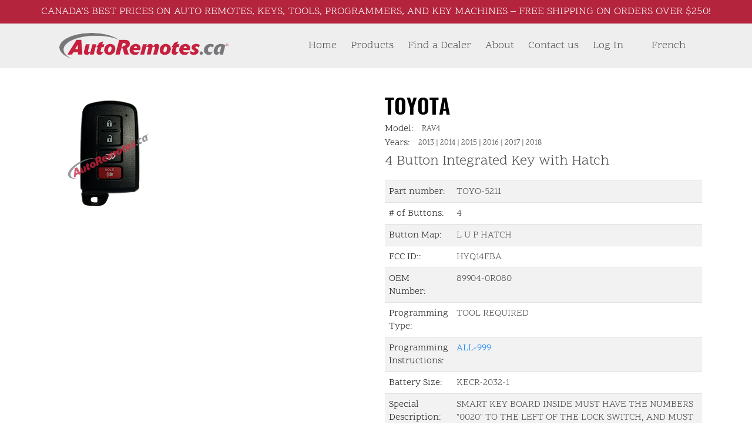

--- FILE ---
content_type: text/html; charset=UTF-8
request_url: https://autoremotes.ca/product/toyota-28
body_size: 16089
content:
<!DOCTYPE html>
<html dir="ltr" lang="en-US" prefix="og: https://ogp.me/ns#">
<head>
	<meta charset="UTF-8" />
	<meta name="viewport" content="width=device-width, initial-scale=1.0">
	
	<link rel="pingback" href="https://autoremotes.ca/xmlrpc.php" />
	<!-- Generate favicon here http://www.favicon-generator.org/ -->
		<style>img:is([sizes="auto" i], [sizes^="auto," i]) { contain-intrinsic-size: 3000px 1500px }</style>
	<link rel="alternate" hreflang="en" href="https://autoremotes.ca/product/toyota-28" />
<link rel="alternate" hreflang="fr" href="https://autoremotes.ca/produit/toyota-28?lang=fr" />
<link rel="alternate" hreflang="x-default" href="https://autoremotes.ca/product/toyota-28" />

		<!-- All in One SEO 4.8.7 - aioseo.com -->
		<title>TOYOTA | Auto Remotes</title>
	<meta name="robots" content="max-image-preview:large" />
	<link rel="canonical" href="https://autoremotes.ca/product/toyota-28" />
	<meta name="generator" content="All in One SEO (AIOSEO) 4.8.7" />
		<meta property="og:locale" content="en_US" />
		<meta property="og:site_name" content="Auto Remotes | Find Your Auto Remotes For Less" />
		<meta property="og:type" content="article" />
		<meta property="og:title" content="TOYOTA | Auto Remotes" />
		<meta property="og:url" content="https://autoremotes.ca/product/toyota-28" />
		<meta property="og:image" content="https://autoremotes.ca/wp-content/uploads/2020/05/AutoRemotesLogo.png" />
		<meta property="og:image:secure_url" content="https://autoremotes.ca/wp-content/uploads/2020/05/AutoRemotesLogo.png" />
		<meta property="article:published_time" content="2021-05-10T07:52:01+00:00" />
		<meta property="article:modified_time" content="2026-01-14T13:10:42+00:00" />
		<meta name="twitter:card" content="summary" />
		<meta name="twitter:title" content="TOYOTA | Auto Remotes" />
		<meta name="twitter:image" content="https://autoremotes.ca/wp-content/uploads/2020/05/AutoRemotesLogo.png" />
		<script type="application/ld+json" class="aioseo-schema">
			{"@context":"https:\/\/schema.org","@graph":[{"@type":"BreadcrumbList","@id":"https:\/\/autoremotes.ca\/product\/toyota-28#breadcrumblist","itemListElement":[{"@type":"ListItem","@id":"https:\/\/autoremotes.ca#listItem","position":1,"name":"Home","item":"https:\/\/autoremotes.ca","nextItem":{"@type":"ListItem","@id":"https:\/\/autoremotes.ca\/shop#listItem","name":"Shop"}},{"@type":"ListItem","@id":"https:\/\/autoremotes.ca\/shop#listItem","position":2,"name":"Shop","item":"https:\/\/autoremotes.ca\/shop","nextItem":{"@type":"ListItem","@id":"https:\/\/autoremotes.ca\/archives\/brand\/toyota#listItem","name":"TOYOTA"},"previousItem":{"@type":"ListItem","@id":"https:\/\/autoremotes.ca#listItem","name":"Home"}},{"@type":"ListItem","@id":"https:\/\/autoremotes.ca\/archives\/brand\/toyota#listItem","position":3,"name":"TOYOTA","item":"https:\/\/autoremotes.ca\/archives\/brand\/toyota","nextItem":{"@type":"ListItem","@id":"https:\/\/autoremotes.ca\/product\/toyota-28#listItem","name":"TOYOTA"},"previousItem":{"@type":"ListItem","@id":"https:\/\/autoremotes.ca\/shop#listItem","name":"Shop"}},{"@type":"ListItem","@id":"https:\/\/autoremotes.ca\/product\/toyota-28#listItem","position":4,"name":"TOYOTA","previousItem":{"@type":"ListItem","@id":"https:\/\/autoremotes.ca\/archives\/brand\/toyota#listItem","name":"TOYOTA"}}]},{"@type":"ItemPage","@id":"https:\/\/autoremotes.ca\/product\/toyota-28#itempage","url":"https:\/\/autoremotes.ca\/product\/toyota-28","name":"TOYOTA | Auto Remotes","inLanguage":"en-US","isPartOf":{"@id":"https:\/\/autoremotes.ca\/#website"},"breadcrumb":{"@id":"https:\/\/autoremotes.ca\/product\/toyota-28#breadcrumblist"},"image":{"@type":"ImageObject","url":"https:\/\/autoremotes.ca\/wp-content\/uploads\/2021\/05\/TOYO_5211-1.png","@id":"https:\/\/autoremotes.ca\/product\/toyota-28\/#mainImage","width":200,"height":200},"primaryImageOfPage":{"@id":"https:\/\/autoremotes.ca\/product\/toyota-28#mainImage"},"datePublished":"2021-05-10T07:52:01+00:00","dateModified":"2026-01-14T13:10:42+00:00"},{"@type":"Organization","@id":"https:\/\/autoremotes.ca\/#organization","name":"Auto Remotes","description":"Find Your Auto Remotes For Less","url":"https:\/\/autoremotes.ca\/","logo":{"@type":"ImageObject","url":"https:\/\/autoremotes.ca\/wp-content\/uploads\/2020\/05\/AutoRemotesLogo.png","@id":"https:\/\/autoremotes.ca\/product\/toyota-28\/#organizationLogo","width":484,"height":74},"image":{"@id":"https:\/\/autoremotes.ca\/product\/toyota-28\/#organizationLogo"}},{"@type":"WebSite","@id":"https:\/\/autoremotes.ca\/#website","url":"https:\/\/autoremotes.ca\/","name":"Auto Remotes","description":"Find Your Auto Remotes For Less","inLanguage":"en-US","publisher":{"@id":"https:\/\/autoremotes.ca\/#organization"}}]}
		</script>
		<!-- All in One SEO -->

<link rel='dns-prefetch' href='//cdnjs.cloudflare.com' />
<link rel='dns-prefetch' href='//stackpath.bootstrapcdn.com' />
<link rel='dns-prefetch' href='//code.iconify.design' />
<link rel='stylesheet' id='formidable-css' href='https://autoremotes.ca/wp-content/plugins/formidable/css/formidableforms.css' type='text/css' media='all' />
<link rel='stylesheet' id='wp-block-library-css' href='https://autoremotes.ca/wp-includes/css/dist/block-library/style.min.css' type='text/css' media='all' />
<style id='classic-theme-styles-inline-css' type='text/css'>
/*! This file is auto-generated */
.wp-block-button__link{color:#fff;background-color:#32373c;border-radius:9999px;box-shadow:none;text-decoration:none;padding:calc(.667em + 2px) calc(1.333em + 2px);font-size:1.125em}.wp-block-file__button{background:#32373c;color:#fff;text-decoration:none}
</style>
<style id='global-styles-inline-css' type='text/css'>
:root{--wp--preset--aspect-ratio--square: 1;--wp--preset--aspect-ratio--4-3: 4/3;--wp--preset--aspect-ratio--3-4: 3/4;--wp--preset--aspect-ratio--3-2: 3/2;--wp--preset--aspect-ratio--2-3: 2/3;--wp--preset--aspect-ratio--16-9: 16/9;--wp--preset--aspect-ratio--9-16: 9/16;--wp--preset--color--black: #000000;--wp--preset--color--cyan-bluish-gray: #abb8c3;--wp--preset--color--white: #ffffff;--wp--preset--color--pale-pink: #f78da7;--wp--preset--color--vivid-red: #cf2e2e;--wp--preset--color--luminous-vivid-orange: #ff6900;--wp--preset--color--luminous-vivid-amber: #fcb900;--wp--preset--color--light-green-cyan: #7bdcb5;--wp--preset--color--vivid-green-cyan: #00d084;--wp--preset--color--pale-cyan-blue: #8ed1fc;--wp--preset--color--vivid-cyan-blue: #0693e3;--wp--preset--color--vivid-purple: #9b51e0;--wp--preset--gradient--vivid-cyan-blue-to-vivid-purple: linear-gradient(135deg,rgba(6,147,227,1) 0%,rgb(155,81,224) 100%);--wp--preset--gradient--light-green-cyan-to-vivid-green-cyan: linear-gradient(135deg,rgb(122,220,180) 0%,rgb(0,208,130) 100%);--wp--preset--gradient--luminous-vivid-amber-to-luminous-vivid-orange: linear-gradient(135deg,rgba(252,185,0,1) 0%,rgba(255,105,0,1) 100%);--wp--preset--gradient--luminous-vivid-orange-to-vivid-red: linear-gradient(135deg,rgba(255,105,0,1) 0%,rgb(207,46,46) 100%);--wp--preset--gradient--very-light-gray-to-cyan-bluish-gray: linear-gradient(135deg,rgb(238,238,238) 0%,rgb(169,184,195) 100%);--wp--preset--gradient--cool-to-warm-spectrum: linear-gradient(135deg,rgb(74,234,220) 0%,rgb(151,120,209) 20%,rgb(207,42,186) 40%,rgb(238,44,130) 60%,rgb(251,105,98) 80%,rgb(254,248,76) 100%);--wp--preset--gradient--blush-light-purple: linear-gradient(135deg,rgb(255,206,236) 0%,rgb(152,150,240) 100%);--wp--preset--gradient--blush-bordeaux: linear-gradient(135deg,rgb(254,205,165) 0%,rgb(254,45,45) 50%,rgb(107,0,62) 100%);--wp--preset--gradient--luminous-dusk: linear-gradient(135deg,rgb(255,203,112) 0%,rgb(199,81,192) 50%,rgb(65,88,208) 100%);--wp--preset--gradient--pale-ocean: linear-gradient(135deg,rgb(255,245,203) 0%,rgb(182,227,212) 50%,rgb(51,167,181) 100%);--wp--preset--gradient--electric-grass: linear-gradient(135deg,rgb(202,248,128) 0%,rgb(113,206,126) 100%);--wp--preset--gradient--midnight: linear-gradient(135deg,rgb(2,3,129) 0%,rgb(40,116,252) 100%);--wp--preset--font-size--small: 13px;--wp--preset--font-size--medium: 20px;--wp--preset--font-size--large: 36px;--wp--preset--font-size--x-large: 42px;--wp--preset--spacing--20: 0.44rem;--wp--preset--spacing--30: 0.67rem;--wp--preset--spacing--40: 1rem;--wp--preset--spacing--50: 1.5rem;--wp--preset--spacing--60: 2.25rem;--wp--preset--spacing--70: 3.38rem;--wp--preset--spacing--80: 5.06rem;--wp--preset--shadow--natural: 6px 6px 9px rgba(0, 0, 0, 0.2);--wp--preset--shadow--deep: 12px 12px 50px rgba(0, 0, 0, 0.4);--wp--preset--shadow--sharp: 6px 6px 0px rgba(0, 0, 0, 0.2);--wp--preset--shadow--outlined: 6px 6px 0px -3px rgba(255, 255, 255, 1), 6px 6px rgba(0, 0, 0, 1);--wp--preset--shadow--crisp: 6px 6px 0px rgba(0, 0, 0, 1);}:where(.is-layout-flex){gap: 0.5em;}:where(.is-layout-grid){gap: 0.5em;}body .is-layout-flex{display: flex;}.is-layout-flex{flex-wrap: wrap;align-items: center;}.is-layout-flex > :is(*, div){margin: 0;}body .is-layout-grid{display: grid;}.is-layout-grid > :is(*, div){margin: 0;}:where(.wp-block-columns.is-layout-flex){gap: 2em;}:where(.wp-block-columns.is-layout-grid){gap: 2em;}:where(.wp-block-post-template.is-layout-flex){gap: 1.25em;}:where(.wp-block-post-template.is-layout-grid){gap: 1.25em;}.has-black-color{color: var(--wp--preset--color--black) !important;}.has-cyan-bluish-gray-color{color: var(--wp--preset--color--cyan-bluish-gray) !important;}.has-white-color{color: var(--wp--preset--color--white) !important;}.has-pale-pink-color{color: var(--wp--preset--color--pale-pink) !important;}.has-vivid-red-color{color: var(--wp--preset--color--vivid-red) !important;}.has-luminous-vivid-orange-color{color: var(--wp--preset--color--luminous-vivid-orange) !important;}.has-luminous-vivid-amber-color{color: var(--wp--preset--color--luminous-vivid-amber) !important;}.has-light-green-cyan-color{color: var(--wp--preset--color--light-green-cyan) !important;}.has-vivid-green-cyan-color{color: var(--wp--preset--color--vivid-green-cyan) !important;}.has-pale-cyan-blue-color{color: var(--wp--preset--color--pale-cyan-blue) !important;}.has-vivid-cyan-blue-color{color: var(--wp--preset--color--vivid-cyan-blue) !important;}.has-vivid-purple-color{color: var(--wp--preset--color--vivid-purple) !important;}.has-black-background-color{background-color: var(--wp--preset--color--black) !important;}.has-cyan-bluish-gray-background-color{background-color: var(--wp--preset--color--cyan-bluish-gray) !important;}.has-white-background-color{background-color: var(--wp--preset--color--white) !important;}.has-pale-pink-background-color{background-color: var(--wp--preset--color--pale-pink) !important;}.has-vivid-red-background-color{background-color: var(--wp--preset--color--vivid-red) !important;}.has-luminous-vivid-orange-background-color{background-color: var(--wp--preset--color--luminous-vivid-orange) !important;}.has-luminous-vivid-amber-background-color{background-color: var(--wp--preset--color--luminous-vivid-amber) !important;}.has-light-green-cyan-background-color{background-color: var(--wp--preset--color--light-green-cyan) !important;}.has-vivid-green-cyan-background-color{background-color: var(--wp--preset--color--vivid-green-cyan) !important;}.has-pale-cyan-blue-background-color{background-color: var(--wp--preset--color--pale-cyan-blue) !important;}.has-vivid-cyan-blue-background-color{background-color: var(--wp--preset--color--vivid-cyan-blue) !important;}.has-vivid-purple-background-color{background-color: var(--wp--preset--color--vivid-purple) !important;}.has-black-border-color{border-color: var(--wp--preset--color--black) !important;}.has-cyan-bluish-gray-border-color{border-color: var(--wp--preset--color--cyan-bluish-gray) !important;}.has-white-border-color{border-color: var(--wp--preset--color--white) !important;}.has-pale-pink-border-color{border-color: var(--wp--preset--color--pale-pink) !important;}.has-vivid-red-border-color{border-color: var(--wp--preset--color--vivid-red) !important;}.has-luminous-vivid-orange-border-color{border-color: var(--wp--preset--color--luminous-vivid-orange) !important;}.has-luminous-vivid-amber-border-color{border-color: var(--wp--preset--color--luminous-vivid-amber) !important;}.has-light-green-cyan-border-color{border-color: var(--wp--preset--color--light-green-cyan) !important;}.has-vivid-green-cyan-border-color{border-color: var(--wp--preset--color--vivid-green-cyan) !important;}.has-pale-cyan-blue-border-color{border-color: var(--wp--preset--color--pale-cyan-blue) !important;}.has-vivid-cyan-blue-border-color{border-color: var(--wp--preset--color--vivid-cyan-blue) !important;}.has-vivid-purple-border-color{border-color: var(--wp--preset--color--vivid-purple) !important;}.has-vivid-cyan-blue-to-vivid-purple-gradient-background{background: var(--wp--preset--gradient--vivid-cyan-blue-to-vivid-purple) !important;}.has-light-green-cyan-to-vivid-green-cyan-gradient-background{background: var(--wp--preset--gradient--light-green-cyan-to-vivid-green-cyan) !important;}.has-luminous-vivid-amber-to-luminous-vivid-orange-gradient-background{background: var(--wp--preset--gradient--luminous-vivid-amber-to-luminous-vivid-orange) !important;}.has-luminous-vivid-orange-to-vivid-red-gradient-background{background: var(--wp--preset--gradient--luminous-vivid-orange-to-vivid-red) !important;}.has-very-light-gray-to-cyan-bluish-gray-gradient-background{background: var(--wp--preset--gradient--very-light-gray-to-cyan-bluish-gray) !important;}.has-cool-to-warm-spectrum-gradient-background{background: var(--wp--preset--gradient--cool-to-warm-spectrum) !important;}.has-blush-light-purple-gradient-background{background: var(--wp--preset--gradient--blush-light-purple) !important;}.has-blush-bordeaux-gradient-background{background: var(--wp--preset--gradient--blush-bordeaux) !important;}.has-luminous-dusk-gradient-background{background: var(--wp--preset--gradient--luminous-dusk) !important;}.has-pale-ocean-gradient-background{background: var(--wp--preset--gradient--pale-ocean) !important;}.has-electric-grass-gradient-background{background: var(--wp--preset--gradient--electric-grass) !important;}.has-midnight-gradient-background{background: var(--wp--preset--gradient--midnight) !important;}.has-small-font-size{font-size: var(--wp--preset--font-size--small) !important;}.has-medium-font-size{font-size: var(--wp--preset--font-size--medium) !important;}.has-large-font-size{font-size: var(--wp--preset--font-size--large) !important;}.has-x-large-font-size{font-size: var(--wp--preset--font-size--x-large) !important;}
:where(.wp-block-post-template.is-layout-flex){gap: 1.25em;}:where(.wp-block-post-template.is-layout-grid){gap: 1.25em;}
:where(.wp-block-columns.is-layout-flex){gap: 2em;}:where(.wp-block-columns.is-layout-grid){gap: 2em;}
:root :where(.wp-block-pullquote){font-size: 1.5em;line-height: 1.6;}
</style>
<link rel='stylesheet' id='woocommerce-layout-css' href='https://autoremotes.ca/wp-content/plugins/woocommerce/assets/css/woocommerce-layout.css' type='text/css' media='all' />
<link rel='stylesheet' id='woocommerce-smallscreen-css' href='https://autoremotes.ca/wp-content/plugins/woocommerce/assets/css/woocommerce-smallscreen.css' type='text/css' media='only screen and (max-width: 768px)' />
<link rel='stylesheet' id='woocommerce-general-css' href='https://autoremotes.ca/wp-content/plugins/woocommerce/assets/css/woocommerce.css' type='text/css' media='all' />
<style id='woocommerce-inline-inline-css' type='text/css'>
.woocommerce form .form-row .required { visibility: visible; }
</style>
<link rel='stylesheet' id='wpml-menu-item-0-css' href='https://autoremotes.ca/wp-content/plugins/sitepress-multilingual-cms/templates/language-switchers/menu-item/style.min.css' type='text/css' media='all' />
<link rel='stylesheet' id='slick-theme-css' href='https://autoremotes.ca/wp-content/plugins/twist/assets/css/slick-theme.css' type='text/css' media='all' />
<link rel='stylesheet' id='slick-css' href='https://autoremotes.ca/wp-content/plugins/twist/assets/css/slick.css' type='text/css' media='all' />
<link rel='stylesheet' id='wpgs-css' href='https://autoremotes.ca/wp-content/plugins/twist/assets/css/wpgs-style.css' type='text/css' media='all' />
<style id='wpgs-inline-css' type='text/css'>

			.wpgs-dots{
			bottom: -35px;
			}

			.wpgs-image.slick-dotted {
				margin-bottom: 45px !important;
			}
			.fancybox-thumbs{
				width:115px;
			}
			.fancybox-thumbs__list a{
				 max-width: calc(100% - 4px);
				 margin:3px;
			} 
                 .wpgs-wrapper .slick-prev:before, .wpgs-wrapper .slick-next:before,.wpgs-image button:not(.toggle){

				color: #fff;
				}
                .wpgs-wrapper .slick-prev,.wpgs-wrapper .slick-next{
				background: #000000 !important;

				}

				.woocommerce-product-gallery__lightbox {
					 background: #000;
					 color: #fff;
				}

				.fancybox-bg,.fancybox-button{
					background: rgba(10,0,0,0.75);
				}
				.fancybox-caption__body,.fancybox-infobar{
					 color: #fff;
				}

				.thumbnail_image{
					margin: 3px;
				}
				
				.arrow-next:before,
				.slick-next:before{
				content: '\e80a';
				}
				.arrow-prev:before,
				.slick-prev:before{
				content: '\e80b';
				}
				[dir='rtl'] .slick-next:before {
					content: '\e80b';
				}
				[dir='rtl'] .slick-prev:before {
					content: '\e80a';
				}
				
				@media only screen and (min-width: 767px) {
					.wpgs-thumb .slick-track {
						transform: inherit !important;
					}
				}
				
</style>
<link rel='stylesheet' id='wooac-feather-css' href='https://autoremotes.ca/wp-content/plugins/woo-added-to-cart-notification/assets/libs/feather/feather.css' type='text/css' media='all' />
<link rel='stylesheet' id='magnific-popup-css' href='https://autoremotes.ca/wp-content/plugins/woo-added-to-cart-notification/assets/libs/magnific-popup/magnific-popup.css' type='text/css' media='all' />
<link rel='stylesheet' id='wooac-frontend-css' href='https://autoremotes.ca/wp-content/plugins/woo-added-to-cart-notification/assets/css/frontend.css' type='text/css' media='all' />
<link rel='stylesheet' id='brands-styles-css' href='https://autoremotes.ca/wp-content/plugins/woocommerce/assets/css/brands.css' type='text/css' media='all' />
<link rel='stylesheet' id='bootstrap-datepicker-css' href='https://cdnjs.cloudflare.com/ajax/libs/bootstrap-datepicker/1.7.1/css/bootstrap-datepicker.min.css' type='text/css' media='all' />
<link rel='stylesheet' id='bootstrap-style-css' href='//stackpath.bootstrapcdn.com/bootstrap/4.3.1/css/bootstrap.min.css' type='text/css' media='all' />
<link rel='stylesheet' id='font-awesome-5-css' href='//cdnjs.cloudflare.com/ajax/libs/font-awesome/5.9.0/css/all.min.css' type='text/css' media='all' />
<link rel='stylesheet' id='brand-css' href='https://autoremotes.ca/wp-content/themes/digi-theme/css/brand.css' type='text/css' media='all' />
<link rel='stylesheet' id='simple-line-css' href='https://cdnjs.cloudflare.com/ajax/libs/simple-line-icons/2.4.1/css/simple-line-icons.css' type='text/css' media='all' />
<link rel='stylesheet' id='simple-line-min-css' href='https://cdnjs.cloudflare.com/ajax/libs/simple-line-icons/2.4.1/css/simple-line-icons.min.css' type='text/css' media='all' />
<link rel='stylesheet' id='woocommerce-css' href='https://autoremotes.ca/wp-content/themes/digi-theme/css/woocommerce.css' type='text/css' media='all' />
<link rel='stylesheet' id='login__css-css' href='https://autoremotes.ca/wp-content/themes/digi-theme/css/login.css' type='text/css' media='all' />
<link rel='stylesheet' id='main-css' href='https://autoremotes.ca/wp-content/themes/digi-theme/css/main.css' type='text/css' media='all' />
<link rel='stylesheet' id='stylecss-css' href='https://autoremotes.ca/wp-content/themes/digi-theme/style.css' type='text/css' media='all' />
<link rel='stylesheet' id='owl-carousel-css-css' href='https://autoremotes.ca/wp-content/themes/digi-theme/css/owl.carousel.min.css' type='text/css' media='' />
<script type="text/javascript" src="https://autoremotes.ca/wp-includes/js/jquery/jquery.min.js" id="jquery-core-js"></script>
<script type="text/javascript" src="https://autoremotes.ca/wp-includes/js/jquery/jquery-migrate.min.js" id="jquery-migrate-js"></script>
<script type="text/javascript" src="https://autoremotes.ca/wp-content/plugins/woocommerce/assets/js/jquery-blockui/jquery.blockUI.min.js" id="jquery-blockui-js" defer="defer" data-wp-strategy="defer"></script>
<script type="text/javascript" id="wc-add-to-cart-js-extra">
/* <![CDATA[ */
var wc_add_to_cart_params = {"ajax_url":"\/wp-admin\/admin-ajax.php","wc_ajax_url":"\/?wc-ajax=%%endpoint%%","i18n_view_cart":"View cart","cart_url":"https:\/\/autoremotes.ca\/cart-2","is_cart":"","cart_redirect_after_add":"no"};
/* ]]> */
</script>
<script type="text/javascript" src="https://autoremotes.ca/wp-content/plugins/woocommerce/assets/js/frontend/add-to-cart.min.js" id="wc-add-to-cart-js" defer="defer" data-wp-strategy="defer"></script>
<script type="text/javascript" id="wc-single-product-js-extra">
/* <![CDATA[ */
var wc_single_product_params = {"i18n_required_rating_text":"Please select a rating","i18n_rating_options":["1 of 5 stars","2 of 5 stars","3 of 5 stars","4 of 5 stars","5 of 5 stars"],"i18n_product_gallery_trigger_text":"View full-screen image gallery","review_rating_required":"yes","flexslider":{"rtl":false,"animation":"slide","smoothHeight":true,"directionNav":false,"controlNav":"thumbnails","slideshow":false,"animationSpeed":500,"animationLoop":false,"allowOneSlide":false},"zoom_enabled":"","zoom_options":[],"photoswipe_enabled":"","photoswipe_options":{"shareEl":false,"closeOnScroll":false,"history":false,"hideAnimationDuration":0,"showAnimationDuration":0},"flexslider_enabled":""};
/* ]]> */
</script>
<script type="text/javascript" src="https://autoremotes.ca/wp-content/plugins/woocommerce/assets/js/frontend/single-product.min.js" id="wc-single-product-js" defer="defer" data-wp-strategy="defer"></script>
<script type="text/javascript" src="https://autoremotes.ca/wp-content/plugins/woocommerce/assets/js/js-cookie/js.cookie.min.js" id="js-cookie-js" data-wp-strategy="defer"></script>
<script type="text/javascript" id="woocommerce-js-extra">
/* <![CDATA[ */
var woocommerce_params = {"ajax_url":"\/wp-admin\/admin-ajax.php","wc_ajax_url":"\/?wc-ajax=%%endpoint%%","i18n_password_show":"Show password","i18n_password_hide":"Hide password"};
/* ]]> */
</script>
<script type="text/javascript" src="https://autoremotes.ca/wp-content/plugins/woocommerce/assets/js/frontend/woocommerce.min.js" id="woocommerce-js" defer="defer" data-wp-strategy="defer"></script>
<script type="text/javascript" src="https://autoremotes.ca/wp-content/plugins/twist/assets/js/slick.min.js" id="slick-js"></script>
<script type="text/javascript" id="wpml-browser-redirect-js-extra">
/* <![CDATA[ */
var wpml_browser_redirect_params = {"pageLanguage":"en","languageUrls":{"en_us":"https:\/\/autoremotes.ca\/product\/toyota-28","en":"https:\/\/autoremotes.ca\/product\/toyota-28","us":"https:\/\/autoremotes.ca\/product\/toyota-28","fr_fr":"https:\/\/autoremotes.ca\/produit\/toyota-28?lang=fr","fr":"https:\/\/autoremotes.ca\/produit\/toyota-28?lang=fr"},"cookie":{"name":"_icl_visitor_lang_js","domain":"autoremotes.ca","path":"\/","expiration":24}};
/* ]]> */
</script>
<script type="text/javascript" src="https://autoremotes.ca/wp-content/plugins/sitepress-multilingual-cms/dist/js/browser-redirect/app.js" id="wpml-browser-redirect-js"></script>
<link rel="https://api.w.org/" href="https://autoremotes.ca/wp-json/" /><link rel="alternate" title="JSON" type="application/json" href="https://autoremotes.ca/wp-json/wp/v2/product/375873" /><link rel='shortlink' href='https://autoremotes.ca/?p=375873' />
<link rel="alternate" title="oEmbed (JSON)" type="application/json+oembed" href="https://autoremotes.ca/wp-json/oembed/1.0/embed?url=https%3A%2F%2Fautoremotes.ca%2Fproduct%2Ftoyota-28" />
<link rel="alternate" title="oEmbed (XML)" type="text/xml+oembed" href="https://autoremotes.ca/wp-json/oembed/1.0/embed?url=https%3A%2F%2Fautoremotes.ca%2Fproduct%2Ftoyota-28&#038;format=xml" />
<meta name="generator" content="WPML ver:4.8.2 stt:1,4;" />
<script>document.documentElement.className += " js";</script>
	<noscript><style>.woocommerce-product-gallery{ opacity: 1 !important; }</style></noscript>
	<link rel="icon" href="https://autoremotes.ca/wp-content/uploads/2020/06/favicon.png" sizes="32x32" />
<link rel="icon" href="https://autoremotes.ca/wp-content/uploads/2020/06/favicon.png" sizes="192x192" />
<link rel="apple-touch-icon" href="https://autoremotes.ca/wp-content/uploads/2020/06/favicon.png" />
<meta name="msapplication-TileImage" content="https://autoremotes.ca/wp-content/uploads/2020/06/favicon.png" />
</head>
<body class="wp-singular product-template-default single single-product postid-375873 wp-custom-logo wp-theme-digi-theme theme-digi-theme woocommerce woocommerce-page woocommerce-no-js">
  <div class="banner">
        Canada’s Best Prices on Auto Remotes, Keys, Tools, Programmers, and Key Machines – FREE Shipping on Orders Over $250!  </div>
	<header itemscope itemtype="http://schema.org/WPHeader">
		<div class="container header-items">
                    <nav itemscope itemtype="http://schema.org/SiteNavigationElement"  class="navbar navbar-expand-xl">
                        <div itemscope itemtype="http://schema.org/Organization" id="logo">
                            <a href="https://autoremotes.ca/" class="custom-logo-link" rel="home"><img width="484" height="74" src="https://autoremotes.ca/wp-content/uploads/2020/05/AutoRemotesLogo.png" class="custom-logo" alt="Auto Remotes" decoding="async" srcset="https://autoremotes.ca/wp-content/uploads/2020/05/AutoRemotesLogo.png 484w, https://autoremotes.ca/wp-content/uploads/2020/05/AutoRemotesLogo-300x46.png 300w" sizes="(max-width: 484px) 100vw, 484px" /></a>                        </div>
                        
                        <div class="collapse navbar-collapse " id="navbar-Content">
                            <ul id="menu-main-menu" class=" navbar-nav ml-auto "><li id="menu-item-19" class="menu-item menu-item-type-post_type menu-item-object-page menu-item-home menu-item-19"><a href="https://autoremotes.ca/">Home</a></li>
<li id="menu-item-353016" class="menu-item menu-item-type-custom menu-item-object-custom menu-item-has-children menu-item-353016"><a href="#">Products</a>
<ul class="sub-menu">
	<li id="menu-item-353015" class="menu-item menu-item-type-post_type menu-item-object-page menu-item-353015"><a href="https://autoremotes.ca/filter-page">Autoremotes</a></li>
	<li id="menu-item-353013" class="menu-item menu-item-type-taxonomy menu-item-object-product_cat menu-item-353013"><a href="https://autoremotes.ca/product-category/programming">Programming</a></li>
	<li id="menu-item-353014" class="menu-item menu-item-type-taxonomy menu-item-object-product_cat menu-item-353014"><a href="https://autoremotes.ca/product-category/key-machines">Key machines</a></li>
</ul>
</li>
<li id="menu-item-158194" class="menu-item menu-item-type-post_type menu-item-object-page menu-item-158194"><a href="https://autoremotes.ca/find-a-dealer">Find a Dealer</a></li>
<li id="menu-item-12547" class="menu-item menu-item-type-post_type menu-item-object-page menu-item-12547"><a href="https://autoremotes.ca/about">About</a></li>
<li id="menu-item-20" class="menu-item menu-item-type-post_type menu-item-object-page menu-item-20"><a href="https://autoremotes.ca/contact">Contact us</a></li>
<li id="menu-item-wpml-ls-17-fr" class="menu-item wpml-ls-slot-17 wpml-ls-item wpml-ls-item-fr wpml-ls-menu-item wpml-ls-first-item wpml-ls-last-item menu-item-type-wpml_ls_menu_item menu-item-object-wpml_ls_menu_item menu-item-wpml-ls-17-fr"><a href="https://autoremotes.ca/produit/toyota-28?lang=fr" title="Switch to French" aria-label="Switch to French" role="menuitem"><span class="wpml-ls-display">French</span></a></li>
<li id="card_menue_id" style="margin: 0 !important;"></li>
        <li class="d-xs-none d-sm-none d-md-none d-lg-block  d-xl-block right login-menu-button ">
         <a class="" href="https://autoremotes.ca/login">
    Log In
         </a></li><li class="search" >
        <div id="buttonsearch">
        	<div class="openclosesearch"><span class="iconify " data-icon="bx:bx-search" data-inline="false"></div> 
        	<div class="openclosesearch"  style="display:none"><span class="iconify" data-icon="ic:round-close" data-inline="false"></span></div> 
       </div>

	

		 

		 </li></ul>                        </div>
                        <div class="d-flex ml-auto">
                                                            <div class="d-xs-block d-sm-block d-md-block d-lg-none d-xl-none mobile-icon-menu"><a class="" href="https://autoremotes.ca/login"><span class="iconify" data-icon="simple-line-icons:user" data-inline="false"></span></a></div>
                                                                                    <button class="navbar-toggler " type="button" data-toggle="collapse" data-target="#navbar-Content" aria-controls="navbar-Content" aria-expanded="false" aria-label="Toggle navigation">
                                <span class="fa fa-bars fa-1x"></span>
                            </button>
                        </div>
                    </nav>
		</div>
	</header>
    <div class="container searchbardiv" id="formsearch">
         <form role="search" method="get" id="searchform" action="https://autoremotes.ca/">
         <input type="text" value="" class="menu-search-input" name="s" id="s" placeholder="Search"/>
         <input type="hidden" name="lang" value="en"/>
         <button type="submit" id="searchsubmit"  class="menu-search-button" >
             <span class="iconify" data-icon="bx:bx-search" data-inline="false">
		 </span>
         </button>
         </form>
    </div>
<input class="getLangCode" hidden value="en">
<main>

<div id='single-product' class='autoremotes'>

    <div class='container'>

        <div class='row justify-content-between'>

            
                <div class="col-12  d-sm-block d-md-block d-lg-none d-xl-none">

                    <h3 class='single-product-title'>TOYOTA</h3>

                    <p class='single-product-description'>4 Button Integrated Key with Hatch</p>

                </div>

                <div class=' col-lg-5 col-sm-12'>

                        <div id="product-375873">

        <div class="woocommerce-product-gallery images wpgs-wrapper  wpgs-no-gallery-images" style="opacity:0">


	<div class="wpgs-image"  >

	<div class="wpgs1 wpgs_image" data-attachment-id=375875><img width="200" height="200" src="https://autoremotes.ca/wp-content/uploads/2021/05/TOYO_5211-1.png" class="wp-post-image img-attr " alt="" data-lazy="https://autoremotes.ca/wp-content/uploads/2021/05/TOYO_5211-1.png" data-large_image="https://autoremotes.ca/wp-content/uploads/2021/05/TOYO_5211-1.png" decoding="async" srcset="https://autoremotes.ca/wp-content/uploads/2021/05/TOYO_5211-1.png 200w, https://autoremotes.ca/wp-content/uploads/2021/05/TOYO_5211-1-150x150.png 150w, https://autoremotes.ca/wp-content/uploads/2021/05/TOYO_5211-1-100x100.png 100w" sizes="(max-width: 200px) 100vw, 200px" /></div>
	</div>
	</div>

<!--        <div class="summary entry-summary">-->
            <!--        </div>-->


    </div>


					<div style="clear: both"></div>

					

					<p class="p-contact-us">Please: <a href="https://autoremotes.ca/contact">Contact us</a> for pricing</p>

                </div>

                <div class=' col-lg-6 col-sm-12 current-prod'>

                    <div class="d-xs-none d-sm-none d-md-none  d-lg-block d-xl-block">

                        <h3 class='single-product-title'>TOYOTA</h3>

						
						<div class="models-list"><p>Model:</p>

							<div class="models">

							<p>RAV4</p>
							</div>

						</div>

						<div class="years-list"><p>Years:</p>

							<div class="years">

							<p>2013</p><p>|</p><p>2014</p><p>|</p><p>2015</p><p>|</p><p>2016</p><p>|</p><p>2017</p><p>|</p><p>2018</p>
							</div>

						</div>

						
                        
		<h2 class="prog-type">(TOOL REQUIRED)</h2>

		
		
		<h4 class="jovan-nump-pn">Jovan# TOYO-5211</h4>
                        <p class='single-product-description item-description'>
	                             4 Button Integrated Key with Hatch
						</p>

						<p class='single-product-description standart-description'>4 Button Integrated Key with Hatch</p>

                    </div>



                    
                    <div class="product-info">

                        <table class="table table-striped">

                            <tbody>

                            
                            <tr>

                                <td class="item-name">Part number:</td>

                                <td class="item-value">TOYO-5211</td>

                            </tr>

                            
                            
                              
                            <tr>

                                <td  class="item-name"># of Buttons:</td>

                                <td class="item-value">4</td>

                            </tr>

                              
                            <tr>

                                <td  class="item-name">Button Map:	</td>

                                <td class="item-value">L  U  P  Hatch</td>

                            </tr>

                              
                            <tr>

                                <td  class="item-name">FCC ID::</td>

                                <td class="item-value">HYQ14FBA</td>

                            </tr>

                              
                            <tr>

                                <td  class="item-name">OEM Number:</td>

                                <td class="item-value">89904-0R080</td>

                            </tr>

                              
                            <tr>

                                <td  class="item-name">Programming Type:</td>

								
                                <td class="item-value">TOOL REQUIRED</td>

								
                            </tr>

                              
                            <tr>

                                <td  class="item-name">Programming Instructions:</td>

                                <td class="item-value"><a target="_blank" href="https://autoremotes.ca/wp-content/uploads/2020/03/ALL-999.pdf" style="color: #007bff;">ALL-999</a></td>

                            </tr>

                              
                            <tr>

                                <td  class="item-name">Battery Size:</td>

                                <td class="item-value">KECR-2032-1</td>

                            </tr>

                              
                            <tr>

                                <td  class="item-name">Special Description:</td>

								
                                <td class="item-value">Smart key board inside must have the numbers "0020" to the left of the lock switch, and must have the letter "G" to the right of the unlock switch</td>

								
                            </tr>

                            
                            </tbody>

                        </table>

                    </div>

                   
                    <!-- <p> TOYOTA</p>-->

<!--                    <p>--><!--</p>-->

                    
                    <div class='attachment-group'>

                        <div class="summary entry-summary">

                            <p class="entry-info-text">Currently out of stock please contact us for pricing and availability</p>

                            <div class="frm_forms  with_frm_style frm_style_formidable-style-2" id="frm_form_5_container" >
<form enctype="multipart/form-data" method="post" class="frm-show-form  frm_js_validate  frm_ajax_submit  frm_pro_form " id="form_product-order" >
<div class="frm_form_fields ">
<fieldset>
<legend class="frm_screen_reader">product-order</legend>

<div class="frm_fields_container">
<input type="hidden" name="frm_action" value="create" />
<input type="hidden" name="form_id" value="5" />
<input type="hidden" name="frm_hide_fields_5" id="frm_hide_fields_5" value="" />
<input type="hidden" name="form_key" value="product-order" />
<input type="hidden" name="item_meta[0]" value="" />
<input type="hidden" id="frm_submit_entry_5" name="frm_submit_entry_5" value="a22d5ce085" /><input type="hidden" name="_wp_http_referer" value="/product/toyota-28" /><div id="frm_field_21_container" class="frm_form_field form-field  frm_required_field frm_top_container frm_full">
    <label for="field_m5ksi" id="field_m5ksi_label" class="frm_primary_label">
        <span class="frm_required"></span>
    </label>
    <input  type="text" id="field_m5ksi" name="item_meta[21]" value=""  placeholder="Name" data-reqmsg="This field cannot be blank." aria-required="true" data-invmsg="Text is invalid" aria-invalid="false"   />
    
    
</div>
<div id="frm_field_22_container" class="frm_form_field form-field  frm_required_field frm_top_container frm_full">
    <label for="field_xnt3m" id="field_xnt3m_label" class="frm_primary_label">
        <span class="frm_required"></span>
    </label>
    <input type="email" id="field_xnt3m" name="item_meta[22]" value=""  placeholder="Email" data-reqmsg="This field cannot be blank." aria-required="true" data-invmsg="Email is invalid" aria-invalid="false"  />
    
    
</div>
<div id="frm_field_23_container" class="frm_form_field form-field  frm_top_container frm_full">
    <label for="field_64jks" id="field_64jks_label" class="frm_primary_label">
        <span class="frm_required"></span>
    </label>
    <textarea name="item_meta[23]" id="field_64jks" rows="5"  placeholder="Message" data-invmsg="This field is invalid" aria-invalid="false"  ></textarea>
    
    
</div>
<input type="hidden" name="item_meta[24]" id="field_e8i6y" value="https://autoremotes.ca/product/toyota-28"  data-frmval="https://autoremotes.ca/product/toyota-28"   />
	<input type="hidden" name="item_key" value="" />
			<div id="frm_field_26_container">
			<label for="field_2teav" >
				If you are human, leave this field blank.			</label>
			<input  id="field_2teav" type="text" class="frm_form_field form-field frm_verify" name="item_meta[26]" value=""  />
		</div>
		<input name="frm_state" type="hidden" value="+bVZ+nq6SQzd0duplHyAXUmZjtqXN7mSSGDZMqAjEHO8xeJZ8XztCynAmrsHtgWo" /><div class="frm_submit">

<button class="frm_button_submit frm_final_submit" type="submit"   formnovalidate="formnovalidate">Submit</button>

</div></div>
</fieldset>
</div>

</form>
</div>

                        </div>

                    </div>

                        


                </div>

            
        </div>

        <div class="single-page-text">

            "*AutoRemotes.ca offers all Original Equipment remotes in two categories – new and eko stock. Eko stock remotes are reconditioned and some may have slight wear cosmetically, however all remotes are Original Equipment internally.

            All of our remotes are tested before shipping to ensure they are of the highest quality ."

        </div>

		
	<section class="up-sells upsells products">
					<h2>You may also like&hellip;</h2>
		
		<ul class="products columns-4">

			
				<li class="product type-product post-364508 status-publish first instock product_cat-battery has-post-thumbnail taxable shipping-taxable purchasable product-type-simple">
	<a href="https://autoremotes.ca/product/rayovac-battery-cr-2032" class="woocommerce-LoopProduct-link woocommerce-loop-product__link"><img width="300" height="300" src="https://autoremotes.ca/wp-content/uploads/2021/04/2032-300x300.jpg" class="attachment-woocommerce_thumbnail size-woocommerce_thumbnail" alt="RAYOVAC BATTERY KECR-2032" decoding="async" loading="lazy" srcset="https://autoremotes.ca/wp-content/uploads/2021/04/2032-300x300.jpg 300w, https://autoremotes.ca/wp-content/uploads/2021/04/2032-150x150.jpg 150w, https://autoremotes.ca/wp-content/uploads/2021/04/2032-100x100.jpg 100w, https://autoremotes.ca/wp-content/uploads/2021/04/2032.jpg 500w" sizes="auto, (max-width: 300px) 100vw, 300px" /><h2 class="woocommerce-loop-product__title">RAYOVAC BATTERY KECR-2032</h2>
	<span class="price"><span class="woocommerce-Price-amount amount"><bdi><span class="woocommerce-Price-currencySymbol">&#36;</span>4.00</bdi></span></span>
</a></li>

			
		</ul>

	</section>

	
<!--        -->
	<section class="related products">

					<h2>Related products</h2>
				<ul class="products columns-4">

			
					<li class="product type-product post-375696 status-publish first outofstock product_cat-autoremotes has-post-thumbnail taxable shipping-taxable purchasable product-type-variable">
	<a href="https://autoremotes.ca/product/toyota-2" class="woocommerce-LoopProduct-link woocommerce-loop-product__link"><img width="200" height="200" src="https://autoremotes.ca/wp-content/uploads/2021/05/TOYO_6739-1.png" class="attachment-woocommerce_thumbnail size-woocommerce_thumbnail" alt="TOYOTA" decoding="async" loading="lazy" srcset="https://autoremotes.ca/wp-content/uploads/2021/05/TOYO_6739-1.png 200w, https://autoremotes.ca/wp-content/uploads/2021/05/TOYO_6739-1-150x150.png 150w, https://autoremotes.ca/wp-content/uploads/2021/05/TOYO_6739-1-100x100.png 100w" sizes="auto, (max-width: 200px) 100vw, 200px" /><h2 class="woocommerce-loop-product__title">TOYOTA</h2>
	<span class="price"><span class="woocommerce-Price-amount amount"><bdi><span class="woocommerce-Price-currencySymbol">&#36;</span>174.18</bdi></span></span>
</a></li>

			
					<li class="product type-product post-375666 status-publish outofstock product_cat-autoremotes has-post-thumbnail taxable shipping-taxable purchasable product-type-variable">
	<a href="https://autoremotes.ca/product/volvo-10" class="woocommerce-LoopProduct-link woocommerce-loop-product__link"><img width="200" height="200" src="https://autoremotes.ca/wp-content/uploads/2021/05/VOLV_49259-6.png" class="attachment-woocommerce_thumbnail size-woocommerce_thumbnail" alt="VOLVO" decoding="async" loading="lazy" srcset="https://autoremotes.ca/wp-content/uploads/2021/05/VOLV_49259-6.png 200w, https://autoremotes.ca/wp-content/uploads/2021/05/VOLV_49259-6-150x150.png 150w, https://autoremotes.ca/wp-content/uploads/2021/05/VOLV_49259-6-100x100.png 100w" sizes="auto, (max-width: 200px) 100vw, 200px" /><h2 class="woocommerce-loop-product__title">VOLVO</h2>
	<span class="price"><span class="woocommerce-Price-amount amount"><bdi><span class="woocommerce-Price-currencySymbol">&#36;</span>47.47</bdi></span></span>
</a></li>

			
					<li class="product type-product post-375654 status-publish outofstock product_cat-autoremotes has-post-thumbnail taxable shipping-taxable purchasable product-type-variable">
	<a href="https://autoremotes.ca/product/volvo-6" class="woocommerce-LoopProduct-link woocommerce-loop-product__link"><img width="200" height="200" src="https://autoremotes.ca/wp-content/uploads/2021/05/VOLV_49266-12.png" class="attachment-woocommerce_thumbnail size-woocommerce_thumbnail" alt="VOLVO" decoding="async" loading="lazy" srcset="https://autoremotes.ca/wp-content/uploads/2021/05/VOLV_49266-12.png 200w, https://autoremotes.ca/wp-content/uploads/2021/05/VOLV_49266-12-150x150.png 150w, https://autoremotes.ca/wp-content/uploads/2021/05/VOLV_49266-12-100x100.png 100w" sizes="auto, (max-width: 200px) 100vw, 200px" /><h2 class="woocommerce-loop-product__title">VOLVO</h2>
	<span class="price"><span class="woocommerce-Price-amount amount"><bdi><span class="woocommerce-Price-currencySymbol">&#36;</span>59.45</bdi></span></span>
</a></li>

			
					<li class="product type-product post-375705 status-publish last outofstock product_cat-autoremotes has-post-thumbnail taxable shipping-taxable purchasable product-type-variable">
	<a href="https://autoremotes.ca/product/toyota-5" class="woocommerce-LoopProduct-link woocommerce-loop-product__link"><img width="200" height="200" src="https://autoremotes.ca/wp-content/uploads/2021/05/TOYO_6599-2.png" class="attachment-woocommerce_thumbnail size-woocommerce_thumbnail" alt="TOYOTA" decoding="async" loading="lazy" srcset="https://autoremotes.ca/wp-content/uploads/2021/05/TOYO_6599-2.png 200w, https://autoremotes.ca/wp-content/uploads/2021/05/TOYO_6599-2-150x150.png 150w, https://autoremotes.ca/wp-content/uploads/2021/05/TOYO_6599-2-100x100.png 100w" sizes="auto, (max-width: 200px) 100vw, 200px" /><h2 class="woocommerce-loop-product__title">TOYOTA</h2>
	<span class="price"><span class="woocommerce-Price-amount amount"><bdi><span class="woocommerce-Price-currencySymbol">&#36;</span>174.18</bdi></span></span>
</a></li>

			
		</ul>

	</section>
	


    </div>

</div>

</main>
<!--<div class="subscribe-block">-->
<!--    <div class="container">-->
<!--        <div class="subscribe-form-block">-->
<!--            <p>--><!--</p>-->
<!--            --><!--        </div>-->
<!--    </div>-->
<!--</div>		-->
  <div class='load-icon'>
	  <i class="fa fa-spinner fa-spin"></i>
</div>
<footer itemscope itemtype="http://schema.org/WPFooter">
            <div class="footer-menu">
                <div class="container">
                    <div class="row">
                    <div class="col-lg-4 col-md-4 col-sm-12 col-xs-12 footer-column-space">
                       <a href="https://autoremotes.ca"><img class="white-logo" src="https://autoremotes.ca/wp-content/themes/digi-theme/image/_AutoRemotesLogo_white.png"></a>
                        <div class="payment-method">
                            <p>Accepted Secure Payment Methods</p>
                            <div>
								<a><img src="https://autoremotes.ca/wp-content/themes/digi-theme/image/icons8-american-express-50.svg"></a>
                                <a><img src="https://autoremotes.ca/wp-content/themes/digi-theme/image/icons8-mastercard-50.svg"></a>
                                <a><img src="https://autoremotes.ca/wp-content/themes/digi-theme/image/icons8-visa-50.svg"></a>							
                            </div>
                            <div class="social-icons-footer">
                                <a href="https://www.facebook.com/Autoremotes.ca/?modal=admin_todo_tour" target="_blank" ><span class="iconify" data-icon="simple-line-icons:social-facebook" data-inline="false"></span></a>
                                <a href="https://www.instagram.com/autoremotes.ca/" target="_blank" ><span class="iconify" data-icon="simple-line-icons:social-instagram" data-inline="false"></span></a>
                                <!--                            <a href="--><!--"><span class="iconify" data-icon="simple-line-icons:social-twitter" data-inline="false"></span></a>-->
                            </div>
                        </div>
                    </div>
                    <div class="col-lg-4 col-md-4 col-sm-12 col-xs-12">
                        <div class="row">
                            <div class="col-lg-6 col-md-6 col-sm-6 xs-menu">
                                <ul id="menu-footer-menu1" class="navbar-nav ml-auto"><li id="menu-item-7614" class="menu-item menu-item-type-post_type menu-item-object-page menu-item-home menu-item-7614"><a href="https://autoremotes.ca/">Home</a></li>
<li id="menu-item-353189" class="menu-item menu-item-type-post_type menu-item-object-page menu-item-353189"><a href="https://autoremotes.ca/filter-page">Products</a></li>
<li id="menu-item-12548" class="menu-item menu-item-type-post_type menu-item-object-page menu-item-12548"><a href="https://autoremotes.ca/about">About</a></li>
<li id="menu-item-7616" class="menu-item menu-item-type-post_type menu-item-object-page menu-item-7616"><a href="https://autoremotes.ca/contact">Contact us</a></li>
<li id="menu-item-12503" class="menu-item menu-item-type-post_type menu-item-object-page menu-item-12503"><a href="https://autoremotes.ca/cart">Cart</a></li>
</ul>                            </div>
                            <div class="col-lg-6 col-md-6 col-sm-6 xs-menu" >
                                <ul id="menu-footer-menu22" class="navbar-nav ml-auto"><li id="menu-item-7631" class="menu-item menu-item-type-post_type menu-item-object-page menu-item-7631"><a href="https://autoremotes.ca/find-a-dealer">Find a Dealer</a></li>
<li id="menu-item-7630" class="menu-item menu-item-type-post_type menu-item-object-page menu-item-7630"><a href="https://autoremotes.ca/privacy">Privacy</a></li>
<li id="menu-item-7629" class="menu-item menu-item-type-post_type menu-item-object-page menu-item-7629"><a href="https://autoremotes.ca/customer-support">Customer Support</a></li>
<li id="menu-item-7628" class="menu-item menu-item-type-post_type menu-item-object-page menu-item-7628"><a href="https://autoremotes.ca/login">Login</a></li>
</ul>                            </div>
                        </div>


                    </div>
                    <div class="col-lg-4  col-md-4 col-sm-12 col-xs-12 footer-column ">
                        <div>
                            <a href="https://webuyremotes.ca" target="_blank"> <img class="we-buy-img" src="https://autoremotes.ca/wp-content/themes/digi-theme/image/WeBuyRemotesLogo_white_footer.png"></a>
                            <p>Cash For Your Unwanted Keyless Entry Remotes!</p>
                        </div>
                        <div>
                           <a href="https://kasp-security.ca" target="_blank"><img class="kasp-logo-img" src="https://autoremotes.ca/wp-content/themes/digi-theme/image/kasp_logo.png"></a>
                            <p>Visit our partner Kasp Security for padlocks, security chains and other security products.</p>
                        </div>
                    </div>
                    </div>
                </div>
            </div>
            <div class="footer-copy-block">
                &copy; 2026 Auto Remotes. All Rights Reserved.&nbsp;<a href="https://digilite.ca/" rel="nofollow" target="_blank"> Site by Digilite Web Design Agency </a>.
            </div>
		</footer>
		<script>
				( function() {
					const style = document.createElement( 'style' );
					style.appendChild( document.createTextNode( '#frm_field_26_container {visibility:hidden;overflow:hidden;width:0;height:0;position:absolute;}' ) );
					document.head.appendChild( style );
					document.currentScript?.remove();
				} )();
			</script><script type="speculationrules">
{"prefetch":[{"source":"document","where":{"and":[{"href_matches":"\/*"},{"not":{"href_matches":["\/wp-*.php","\/wp-admin\/*","\/wp-content\/uploads\/*","\/wp-content\/*","\/wp-content\/plugins\/*","\/wp-content\/themes\/digi-theme\/*","\/*\\?(.+)"]}},{"not":{"selector_matches":"a[rel~=\"nofollow\"]"}},{"not":{"selector_matches":".no-prefetch, .no-prefetch a"}}]},"eagerness":"conservative"}]}
</script>
<div class="wooac-wrapper wooac-area wooac-popup wooac-popup-added mfp-with-anim wooac-popup-vertical"></div><script type='text/javascript'>
    jQuery(function ($) {
        if (!String.prototype.getDecimals) {
            String.prototype.getDecimals = function () {
                var num = this,
                    match = ('' + num).match(/(?:\.(\d+))?(?:[eE]([+-]?\d+))?$/);
                if (!match) {
                    return 0;
                }
                return Math.max(0, (match[1] ? match[1].length : 0) - (match[2] ? +match[2] : 0));
            }
        }
        // Quantity "plus" and "minus" buttons
        $(document.body).on('click', '.plus, .minus', function () {
            var $qty = $(this).closest('.quantity').find('.qty'),
                currentVal = parseFloat($qty.val()),
                max = parseFloat($qty.attr('max')),
                min = parseFloat($qty.attr('min')),
                step = $qty.attr('step');
            // Format values
            if (!currentVal || currentVal === '' || currentVal === 'NaN') currentVal = 0;
            if (max === '' || max === 'NaN') max = '';
            if (min === '' || min === 'NaN') min = 0;
            if (step === 'any' || step === '' || step === undefined || parseFloat(step) === 'NaN')
                step = 1;
            // Change the value
            if ($(this).is('.plus')) {
                if (max && (currentVal >= max)) {
                    $qty.val(max);
                } else {
                    $qty.val((currentVal + parseFloat(step)).toFixed(step.getDecimals()));
                }
            } else {
                if (min && (currentVal <= min)) {
                    $qty.val(min);
                } else if (currentVal > 0) {
                    $qty.val((currentVal - parseFloat(step)).toFixed(step.getDecimals()));
                }
            }
            // Trigger change event
            $qty.trigger('change');
        });
    });
</script>
	<script type='text/javascript'>
		(function () {
			var c = document.body.className;
			c = c.replace(/woocommerce-no-js/, 'woocommerce-js');
			document.body.className = c;
		})();
	</script>
	<link rel='stylesheet' id='wc-stripe-blocks-checkout-style-css' href='https://autoremotes.ca/wp-content/plugins/woocommerce-gateway-stripe/build/upe-blocks.css' type='text/css' media='all' />
<link rel='stylesheet' id='wc-blocks-style-css' href='https://autoremotes.ca/wp-content/plugins/woocommerce/assets/client/blocks/wc-blocks.css' type='text/css' media='all' />
<link rel='stylesheet' id='wc-stripe-upe-classic-css' href='https://autoremotes.ca/wp-content/plugins/woocommerce-gateway-stripe/build/upe-classic.css' type='text/css' media='all' />
<link rel='stylesheet' id='stripelink_styles-css' href='https://autoremotes.ca/wp-content/plugins/woocommerce-gateway-stripe/assets/css/stripe-link.css' type='text/css' media='all' />
<script type="text/javascript" id="wpgs-public-js-extra">
/* <![CDATA[ */
var wpgs_js_data = {"thumb_axis":"y","thumb_autoStart":"","variation_mode":""};
/* ]]> */
</script>
<script type="text/javascript" src="https://autoremotes.ca/wp-content/plugins/twist/assets/js/public.js" id="wpgs-public-js"></script>
<script type="text/javascript" id="wpgs-public-js-after">
/* <![CDATA[ */
(function( $ ) {
  		'use strict';
		$(document).ready(function(){

		
			
		$('.wpgs-image').slick({

			fade: false,
			asNavFor: false,
			lazyLoad:'disable',
			adaptiveHeight: false,
			dots: true,
			dotsClass:'slick-dots wpgs-dots',
			focusOnSelect:false,
			rtl: false,
			infinite: false,
			draggable: false,
			arrows: false,
			prevArrow:'<span class="slick-prev slick-arrow" aria-label="prev"  ></span>',
			nextArrow:'<span class="slick-next slick-arrow" aria-label="Next" ></span>',
			speed: 500,
			autoplay: false,
			pauseOnHover: true,
			pauseOnDotsHover: true,
			autoplaySpeed: 4000,
		});
		
			
			

			

			$('.wpgs-wrapper').hide();
			$('.wpgs-wrapper').css("opacity", "1");
			$('.wpgs-wrapper').fadeIn();



		
		});

		})(jQuery);
/* ]]> */
</script>
<script type="text/javascript" src="https://autoremotes.ca/wp-content/plugins/woo-added-to-cart-notification/assets/libs/magnific-popup/jquery.magnific-popup.min.js" id="magnific-popup-js"></script>
<script type="text/javascript" id="wc-cart-fragments-js-extra">
/* <![CDATA[ */
var wc_cart_fragments_params = {"ajax_url":"\/wp-admin\/admin-ajax.php","wc_ajax_url":"\/?wc-ajax=%%endpoint%%","cart_hash_key":"wc_cart_hash_e42c0c365617e230a0b24a1276826807-en","fragment_name":"wc_fragments_e42c0c365617e230a0b24a1276826807","request_timeout":"5000"};
/* ]]> */
</script>
<script type="text/javascript" src="https://autoremotes.ca/wp-content/plugins/woocommerce/assets/js/frontend/cart-fragments.min.js" id="wc-cart-fragments-js" data-wp-strategy="defer"></script>
<script type="text/javascript" id="wooac-frontend-js-extra">
/* <![CDATA[ */
var wooac_vars = {"show_ajax":"yes","show_normal":"yes","show_adding":"no","add_to_cart_button":".add_to_cart_button:not(.disabled, .wpc-disabled, .wooaa-disabled, .wooco-disabled, .woosb-disabled, .woobt-disabled, .woosg-disabled, .woofs-disabled, .woopq-disabled, .wpcbn-btn, .wpcuv-update), .single_add_to_cart_button:not(.disabled, .wpc-disabled, .wooaa-disabled, .wooco-disabled, .woosb-disabled, .woobt-disabled, .woosg-disabled, .woofs-disabled, .woopq-disabled, .wpcbn-btn, .wpcuv-update)","silent_button_class":".wpcbn-btn","archive_product":".product","archive_product_name":".woocommerce-loop-product__title","archive_product_image":".attachment-woocommerce_thumbnail","single_product":".product","single_product_name":".product_title","single_product_image":".wp-post-image","single_add_to_cart_button":".single_add_to_cart_button","style":"default","effect":"mfp-3d-unfold","suggested":"[]","suggested_carousel":"1","upsell_funnel_carousel":"1","close":"2000","delay":"300","notiny_position":"right-bottom","added_to_cart":"no","slick_params":"{\"slidesToShow\":1,\"slidesToScroll\":1,\"dots\":true,\"arrows\":false,\"adaptiveHeight\":true,\"autoplay\":true,\"autoplaySpeed\":3000,\"rtl\":false}"};
/* ]]> */
</script>
<script type="text/javascript" src="https://autoremotes.ca/wp-content/plugins/woo-added-to-cart-notification/assets/js/frontend.js" id="wooac-frontend-js"></script>
<script type="text/javascript" src="https://autoremotes.ca/wp-content/themes/digi-theme/js/owl.carousel.min.js" id="owl-carousel-js-js"></script>
<script type="text/javascript" src="https://autoremotes.ca/wp-content/themes/digi-theme/js/bootstrap.bundle.min.js" id="bootstrap-bundle-js"></script>
<script type="text/javascript" src="//cdnjs.cloudflare.com/ajax/libs/popper.js/1.14.7/umd/popper.min.js" id="popper-js-js"></script>
<script type="text/javascript" src="//stackpath.bootstrapcdn.com/bootstrap/4.3.1/js/bootstrap.min.js" id="bootstrap-4-js"></script>
<script type="text/javascript" src="https://cdnjs.cloudflare.com/ajax/libs/bootstrap-datepicker/1.7.1/js/bootstrap-datepicker.min.js" id="datepicker-js-js"></script>
<script type="text/javascript" src="https://code.iconify.design/1/1.0.4/iconify.min.js" id="iconify-js-js"></script>
<script type="text/javascript" id="login-js-js-extra">
/* <![CDATA[ */
var login_ajax_object = {"ajax_url":"https:\/\/autoremotes.ca\/wp-admin\/admin-ajax.php"};
/* ]]> */
</script>
<script type="text/javascript" src="https://autoremotes.ca/wp-content/themes/digi-theme/js/login.js" id="login-js-js"></script>
<script type="text/javascript" id="dealer-js-js-extra">
/* <![CDATA[ */
var dealer_ajax_object = {"ajax_url":"https:\/\/autoremotes.ca\/wp-admin\/admin-ajax.php"};
/* ]]> */
</script>
<script type="text/javascript" src="https://autoremotes.ca/wp-content/themes/digi-theme/js/dealer.js" id="dealer-js-js"></script>
<script type="text/javascript" id="functions-js-extra">
/* <![CDATA[ */
var wp_var = {"ajax_url":"https:\/\/autoremotes.ca\/wp-admin\/admin-ajax.php"};
/* ]]> */
</script>
<script type="text/javascript" src="https://autoremotes.ca/wp-content/themes/digi-theme/js/functions.js" id="functions-js"></script>
<script type="text/javascript" id="filter-js-extra">
/* <![CDATA[ */
var my_ajax_object = {"ajax_url":"https:\/\/autoremotes.ca\/wp-admin\/admin-ajax.php"};
/* ]]> */
</script>
<script type="text/javascript" src="https://autoremotes.ca/wp-content/themes/digi-theme/js/filter.js" id="filter-js"></script>
<script type="text/javascript" id="cart-widget-js-extra">
/* <![CDATA[ */
var actions = {"is_lang_switched":"0","force_reset":"0"};
/* ]]> */
</script>
<script type="text/javascript" src="https://autoremotes.ca/wp-content/plugins/woocommerce-multilingual/res/js/cart_widget.min.js" id="cart-widget-js" defer="defer" data-wp-strategy="defer"></script>
<script type="text/javascript" src="https://autoremotes.ca/wp-content/plugins/woocommerce/assets/js/sourcebuster/sourcebuster.min.js" id="sourcebuster-js-js"></script>
<script type="text/javascript" id="wc-order-attribution-js-extra">
/* <![CDATA[ */
var wc_order_attribution = {"params":{"lifetime":1.0e-5,"session":30,"base64":false,"ajaxurl":"https:\/\/autoremotes.ca\/wp-admin\/admin-ajax.php","prefix":"wc_order_attribution_","allowTracking":true},"fields":{"source_type":"current.typ","referrer":"current_add.rf","utm_campaign":"current.cmp","utm_source":"current.src","utm_medium":"current.mdm","utm_content":"current.cnt","utm_id":"current.id","utm_term":"current.trm","utm_source_platform":"current.plt","utm_creative_format":"current.fmt","utm_marketing_tactic":"current.tct","session_entry":"current_add.ep","session_start_time":"current_add.fd","session_pages":"session.pgs","session_count":"udata.vst","user_agent":"udata.uag"}};
/* ]]> */
</script>
<script type="text/javascript" src="https://autoremotes.ca/wp-content/plugins/woocommerce/assets/js/frontend/order-attribution.min.js" id="wc-order-attribution-js"></script>
<script type="text/javascript" id="formidable-js-extra">
/* <![CDATA[ */
var frm_js = {"ajax_url":"https:\/\/autoremotes.ca\/wp-admin\/admin-ajax.php?lang=en","images_url":"https:\/\/autoremotes.ca\/wp-content\/plugins\/formidable\/images","loading":"Loading\u2026","remove":"Remove","offset":"4","nonce":"a3df48d325","id":"ID","no_results":"No results match","file_spam":"That file looks like Spam.","calc_error":"There is an error in the calculation in the field with key","empty_fields":"Please complete the preceding required fields before uploading a file.","focus_first_error":"1","include_alert_role":"1","include_resend_email":""};
var frm_password_checks = {"eight-char":{"label":"Eight characters minimum","regex":"\/^.{8,}$\/","message":"Passwords require at least 8 characters"},"lowercase":{"label":"One lowercase letter","regex":"#[a-z]+#","message":"Passwords must include at least one lowercase letter"},"uppercase":{"label":"One uppercase letter","regex":"#[A-Z]+#","message":"Passwords must include at least one uppercase letter"},"number":{"label":"One number","regex":"#[0-9]+#","message":"Passwords must include at least one number"},"special-char":{"label":"One special character","regex":"\/(?=.*[^a-zA-Z0-9])\/","message":"Password is invalid"}};
var frmCheckboxI18n = {"errorMsg":{"min_selections":"This field requires a minimum of %1$d selected options but only %2$d were submitted."}};
/* ]]> */
</script>
<script type="text/javascript" src="https://autoremotes.ca/wp-content/plugins/formidable-pro/js/frm.min.js" id="formidable-js"></script>
<script type="text/javascript" id="formidable-js-after">
/* <![CDATA[ */
window.frm_js.repeaterRowDeleteConfirmation = "Are you sure you want to delete this row?";
window.frm_js.datepickerLibrary = "default";
/* ]]> */
</script>
<script type="text/javascript" src="https://js.stripe.com/v3/" id="stripe-js"></script>
<script type="text/javascript" id="wc-country-select-js-extra">
/* <![CDATA[ */
var wc_country_select_params = {"countries":"{\"CA\":{\"AB\":\"Alberta\",\"BC\":\"British Columbia\",\"MB\":\"Manitoba\",\"NB\":\"New Brunswick\",\"NL\":\"Newfoundland and Labrador\",\"NT\":\"Northwest Territories\",\"NS\":\"Nova Scotia\",\"NU\":\"Nunavut\",\"ON\":\"Ontario\",\"PE\":\"Prince Edward Island\",\"QC\":\"Quebec\",\"SK\":\"Saskatchewan\",\"YT\":\"Yukon Territory\"}}","i18n_select_state_text":"Select an option\u2026","i18n_no_matches":"No matches found","i18n_ajax_error":"Loading failed","i18n_input_too_short_1":"Please enter 1 or more characters","i18n_input_too_short_n":"Please enter %qty% or more characters","i18n_input_too_long_1":"Please delete 1 character","i18n_input_too_long_n":"Please delete %qty% characters","i18n_selection_too_long_1":"You can only select 1 item","i18n_selection_too_long_n":"You can only select %qty% items","i18n_load_more":"Loading more results\u2026","i18n_searching":"Searching\u2026"};
/* ]]> */
</script>
<script type="text/javascript" src="https://autoremotes.ca/wp-content/plugins/woocommerce/assets/js/frontend/country-select.min.js" id="wc-country-select-js" data-wp-strategy="defer"></script>
<script type="text/javascript" id="wc-address-i18n-js-extra">
/* <![CDATA[ */
var wc_address_i18n_params = {"locale":"{\"CA\":{\"postcode\":{\"label\":\"Postal code\"},\"state\":{\"label\":\"Province\"}},\"default\":{\"first_name\":{\"label\":\"First name\",\"required\":true,\"class\":[\"form-row-first\"],\"autocomplete\":\"given-name\",\"priority\":10},\"last_name\":{\"label\":\"Last name\",\"required\":true,\"class\":[\"form-row-last\"],\"autocomplete\":\"family-name\",\"priority\":20},\"company\":{\"label\":\"Company name\",\"class\":[\"form-row-wide\"],\"autocomplete\":\"organization\",\"priority\":30,\"required\":false},\"country\":{\"type\":\"country\",\"label\":\"Country \\\/ Region\",\"required\":true,\"class\":[\"form-row-wide\",\"address-field\",\"update_totals_on_change\"],\"autocomplete\":\"country\",\"priority\":40},\"address_1\":{\"label\":\"Street address\",\"placeholder\":\"House number and street name\",\"required\":true,\"class\":[\"form-row-wide\",\"address-field\"],\"autocomplete\":\"address-line1\",\"priority\":50},\"address_2\":{\"label\":\"Apartment, suite, unit, etc.\",\"label_class\":[\"screen-reader-text\"],\"placeholder\":\"Apartment, suite, unit, etc. (optional)\",\"class\":[\"form-row-wide\",\"address-field\"],\"autocomplete\":\"address-line2\",\"priority\":60,\"required\":false},\"city\":{\"label\":\"Town \\\/ City\",\"required\":true,\"class\":[\"form-row-wide\",\"address-field\"],\"autocomplete\":\"address-level2\",\"priority\":70},\"state\":{\"type\":\"state\",\"label\":\"State \\\/ County\",\"required\":true,\"class\":[\"form-row-wide\",\"address-field\"],\"validate\":[\"state\"],\"autocomplete\":\"address-level1\",\"priority\":80},\"postcode\":{\"label\":\"Postcode \\\/ ZIP\",\"required\":true,\"class\":[\"form-row-wide\",\"address-field\"],\"validate\":[\"postcode\"],\"autocomplete\":\"postal-code\",\"priority\":90}}}","locale_fields":"{\"address_1\":\"#billing_address_1_field, #shipping_address_1_field\",\"address_2\":\"#billing_address_2_field, #shipping_address_2_field\",\"state\":\"#billing_state_field, #shipping_state_field, #calc_shipping_state_field\",\"postcode\":\"#billing_postcode_field, #shipping_postcode_field, #calc_shipping_postcode_field\",\"city\":\"#billing_city_field, #shipping_city_field, #calc_shipping_city_field\"}","i18n_required_text":"required","i18n_optional_text":"optional"};
/* ]]> */
</script>
<script type="text/javascript" src="https://autoremotes.ca/wp-content/plugins/woocommerce/assets/js/frontend/address-i18n.min.js" id="wc-address-i18n-js" data-wp-strategy="defer"></script>
<script type="text/javascript" id="wc-checkout-js-extra">
/* <![CDATA[ */
var wc_checkout_params = {"ajax_url":"\/wp-admin\/admin-ajax.php","wc_ajax_url":"\/?wc-ajax=%%endpoint%%","update_order_review_nonce":"1d72c3e333","apply_coupon_nonce":"37b596be47","remove_coupon_nonce":"a0abb0927a","option_guest_checkout":"no","checkout_url":"\/?wc-ajax=checkout","is_checkout":"0","debug_mode":"","i18n_checkout_error":"There was an error processing your order. Please check for any charges in your payment method and review your <a href=\"https:\/\/autoremotes.ca\/my-account-2\/orders\">order history<\/a> before placing the order again."};
/* ]]> */
</script>
<script type="text/javascript" src="https://autoremotes.ca/wp-content/plugins/woocommerce/assets/js/frontend/checkout.min.js" id="wc-checkout-js" data-wp-strategy="defer"></script>
<script type="text/javascript" src="https://autoremotes.ca/wp-includes/js/dist/hooks.min.js" id="wp-hooks-js"></script>
<script type="text/javascript" src="https://autoremotes.ca/wp-includes/js/dist/i18n.min.js" id="wp-i18n-js"></script>
<script type="text/javascript" id="wp-i18n-js-after">
/* <![CDATA[ */
wp.i18n.setLocaleData( { 'text direction\u0004ltr': [ 'ltr' ] } );
/* ]]> */
</script>
<script type="text/javascript" id="wc-stripe-upe-classic-js-extra">
/* <![CDATA[ */
var wc_stripe_upe_params = {"gatewayId":"stripe","title":"Credit \/ Debit Card","isUPEEnabled":"1","key":"pk_live_ssY9NcinCC4WgVdnDNBdD3Tx00fOFwLcjw","locale":"en","apiVersion":"2024-06-20","isLoggedIn":"","isSignupOnCheckoutAllowed":"1","isCheckout":"","return_url":"https:\/\/autoremotes.ca\/checkout\/order-received?utm_nooverride=1","ajax_url":"\/?wc-ajax=%%endpoint%%","wp_ajax_url":"https:\/\/autoremotes.ca\/wp-admin\/admin-ajax.php","theme_name":"digi-theme","testMode":"","createPaymentIntentNonce":"940342971f","updatePaymentIntentNonce":"e3016e96df","createSetupIntentNonce":"53d830871e","createAndConfirmSetupIntentNonce":"d23a1c3dea","updateFailedOrderNonce":"11ee4eb54c","paymentMethodsConfig":{"card":{"isReusable":true,"title":"Credit \/ Debit Card","description":"","testingInstructions":"<strong>Test mode:<\/strong> use the test VISA card 4242424242424242 with any expiry date and CVC. Other payment methods may redirect to a Stripe test page to authorize payment. More test card numbers are listed <a href=\"https:\/\/docs.stripe.com\/testing\" target=\"_blank\">here<\/a>.","showSaveOption":true,"supportsDeferredIntent":true,"countries":[],"enabledPaymentMethods":["card","link"]},"link":{"isReusable":true,"title":"Link","description":"","testingInstructions":"","showSaveOption":true,"supportsDeferredIntent":true,"countries":[],"enabledPaymentMethods":["card","link"]}},"genericErrorMessage":"There was a problem processing the payment. Please check your email inbox and refresh the page to try again.","accountDescriptor":"","addPaymentReturnURL":"https:\/\/autoremotes.ca\/my-account-2\/payment-methods","orderReceivedURL":"https:\/\/autoremotes.ca\/checkout\/order-received","enabledBillingFields":["billing_country","billing_first_name","billing_last_name","billing_address_1","billing_address_2","billing_city","billing_state","billing_postcode","billing_phone"],"cartContainsSubscription":"","subscriptionRequiresManualRenewal":"","subscriptionManualRenewalEnabled":"","forceSavePaymentMethod":"","accountCountry":"CA","isPaymentRequestEnabled":"1","isAmazonPayEnabled":"","isLinkEnabled":"1","appearance":"","blocksAppearance":"","saveAppearanceNonce":"0429d9e591","isECEEnabled":"1","isAmazonPayAvailable":"","isOCEnabled":"","OCLayout":"accordion","paymentMethodConfigurationParentId":"pmc_1LEKjAGX8lmJQndTk2ziRchV","hasAffirmGatewayPlugin":"","hasKlarnaGatewayPlugin":"","cartTotal":"0","currency":"CAD","isPaymentNeeded":"","invalid_number":"The card number is not a valid credit card number.","invalid_expiry_month":"The card's expiration month is invalid.","invalid_expiry_year":"The card's expiration year is invalid.","invalid_cvc":"The card's security code is invalid.","incorrect_number":"The card number is incorrect.","incomplete_number":"The card number is incomplete.","incomplete_cvc":"The card's security code is incomplete.","incomplete_expiry":"The card's expiration date is incomplete.","expired_card":"The card has expired.","incorrect_cvc":"The card's security code is incorrect.","incorrect_zip":"The card's zip code failed validation.","postal_code_invalid":"Invalid zip code, please correct and try again","invalid_expiry_year_past":"The card's expiration year is in the past","card_declined":"The card was declined.","missing":"There is no card on a customer that is being charged.","processing_error":"An error occurred while processing the card.","invalid_sofort_country":"The billing country is not accepted by Sofort. Please try another country.","email_invalid":"Invalid email address, please correct and try again.","invalid_request_error":"Unable to process this payment, please try again or use alternative method.","amount_too_large":"The order total is too high for this payment method","amount_too_small":"The order total is too low for this payment method","country_code_invalid":"Invalid country code, please try again with a valid country code","tax_id_invalid":"Invalid Tax Id, please try again with a valid tax id","invalid_wallet_type":"Invalid wallet payment type, please try again or use an alternative method.","payment_intent_authentication_failure":"We are unable to authenticate your payment method. Please choose a different payment method and try again.","insufficient_funds":"Your card has insufficient funds."};
/* ]]> */
</script>
<script type="text/javascript" src="https://autoremotes.ca/wp-content/plugins/woocommerce-gateway-stripe/build/upe-classic.js" id="wc-stripe-upe-classic-js"></script>
<script>
/*<![CDATA[*/
/*]]>*/
</script>
	</body>
</html>


--- FILE ---
content_type: text/css
request_url: https://autoremotes.ca/wp-content/themes/digi-theme/css/brand.css
body_size: 762
content:
.ch-grid {
    margin: 20px 0 0 0;
    padding: 0;
    list-style: none;
    display: block;
    text-align: center;
    width: 100%;
}

.ch-grid:after,
.ch-item:before {
    content: '';
    display: table;
}

.ch-grid:after {
    clear: both;
}

.ch-grid li {
    width: 124px;
    height: 124px;
    display: inline-block;
    margin: 11px;
}

.ch-item {
    width: 100%;
    height: 100%;
    border-radius: 50%;
    position: relative;
    box-shadow: 0 1px 2px rgba(0,0,0,0.1);
    cursor: default;
    background: #D8D8D8;
    display: flex;
    justify-content: center;
    align-items: center;
    align-content: center;
    justify-items: center;
}

.ch-info-wrap{
    position: absolute;
    width: 105px;
    height: 105px;
    border-radius: 50%;
    -webkit-perspective: 800px;
    -moz-perspective: 800px;
    -o-perspective: 800px;
    -ms-perspective: 800px;
    perspective: 800px;
    -webkit-transition: all 0.4s ease-in-out;
    -moz-transition: all 0.4s ease-in-out;
    -o-transition: all 0.4s ease-in-out;
    -ms-transition: all 0.4s ease-in-out;
    transition: all 0.4s ease-in-out;
    /*top: 20px;*/
    /*left: 20px;*/
    background: #f9f9f9 ;
    box-shadow:
            0 0 0 20px rgba(255,255,255,0.2),
            inset 0 0 3px rgba(115,114, 23, 0.8);
    display: flex;
    justify-content: center;
    align-items: center;
    align-content: center;
    justify-items: center;
    cursor: pointer;
}

.ch-info{
    position: absolute;
    width: 100px;
    height: 100px;
    border-radius: 50%;
    -webkit-transition: all 0.4s ease-in-out;
    -moz-transition: all 0.4s ease-in-out;
    -o-transition: all 0.4s ease-in-out;
    -ms-transition: all 0.4s ease-in-out;
    transition: all 0.4s ease-in-out;
    -webkit-transform-style: preserve-3d;
    -moz-transform-style: preserve-3d;
    -o-transform-style: preserve-3d;
    -ms-transform-style: preserve-3d;
    transform-style: preserve-3d;
}

.ch-info > div {
    display: block;
    position: absolute;
    width: 100%;
    height: 100%;
    border-radius: 50%;
    background-position: center center;
    -webkit-backface-visibility: hidden;
    -moz-backface-visibility: hidden;
    -o-backface-visibility: hidden;
    -ms-backface-visibility: hidden;
    backface-visibility: hidden;
    background-size: contain;
}

.ch-info .ch-info-back {
    -webkit-transform: rotate3d(0,1,0,180deg);
    -moz-transform: rotate3d(0,1,0,180deg);
    -o-transform: rotate3d(0,1,0,180deg);
    -ms-transform: rotate3d(0,1,0,180deg);
    transform: rotate3d(0,1,0,180deg);
    background: #B4243D;
    display: flex;
    justify-content: center;
    align-items: center;
}

.ch-img-1 {
    background-image: url(../images/1.Acura.png);
}

.ch-img-2 {
    background-image: url(../images/2.Audi.png);
}

.ch-img-3 {
    background-image: url(../images/3.BMW.png);
}

.ch-info h3 {
    color: #fff;
    text-transform: uppercase;
    letter-spacing: 2px;
    font-family: 'Open Sans', Arial, sans-serif;
    text-shadow:
            0 0 1px #fff,
            0 1px 2px rgba(0,0,0,0.3);
}

.ch-info p {
    color: #fff;
    padding: 10px 5px;
    font-style: italic;
    margin: 0 30px;
    font-size: 12px;
    border-top: 1px solid rgba(255,255,255,0.5);
}

.ch-info p a {
    display: block;
    color: #fff;
    color: rgba(255,255,255,0.7);
    font-style: normal;
    font-weight: 700;
    text-transform: uppercase;
    font-size: 9px;
    letter-spacing: 1px;
    padding-top: 4px;
    font-family: 'Open Sans', Arial, sans-serif;
}

.ch-info p a:hover {
    color: #fff222;
    color: rgba(255,242,34, 0.8);
}

.ch-item:hover .ch-info-wrap {
    box-shadow:
            0 0 0 0 rgba(255,255,255,0.8),
            inset 0 0 3px rgba(115,114, 23, 0.8);
}

.ch-item:hover .ch-info {
    -webkit-transform: rotate3d(0,1,0,-180deg);
    -moz-transform: rotate3d(0,1,0,-180deg);
    -o-transform: rotate3d(0,1,0,-180deg);
    -ms-transform: rotate3d(0,1,0,-180deg);
    transform: rotate3d(0,1,0,-180deg);
}

--- FILE ---
content_type: text/css
request_url: https://autoremotes.ca/wp-content/themes/digi-theme/css/login.css
body_size: 1009
content:

.containerr {
    position: relative;
    width: 100%;
    /*margin: 30px auto 0;*/
    height: 462px;
    /*background-color: #999ede;*/
    /*top: 50%;*/
    /*margin-top: -160px;*/
    -moz-transition: all 0.5s;
    -o-transition: all 0.5s;
    -webkit-transition: all 0.5s;
    transition: all 0.5s;
}
.containerr .box {
    position: absolute;
    left: 0;
    top: 0;
    width: 100%;
    height: 100%;
    overflow: hidden;
}
/*.containerr .box:before, .containerr .box:after {*/
    /*content: " ";*/
    /*position: absolute;*/
    /*left: 152px;*/
    /*top: 50px;*/
    /*background-color: #9297e0;*/
    /*transform: rotateX(52deg) rotateY(15deg) rotateZ(-38deg);*/
    /*width: 300px;*/
    /*height: 285px;*/
    /*-moz-transition: all 0.5s;*/
    /*-o-transition: all 0.5s;*/
    /*-webkit-transition: all 0.5s;*/
    /*transition: all 0.5s;*/
/*}*/
/*.containerr .box:after {*/
    /*background-color: #a5aae4;*/
    /*top: -10px;*/
    /*left: 80px;*/
    /*width: 320px;*/
    /*height: 180px;*/
/*}*/
.containerr .container-forms {
    position: relative;
}
/*.containerr .btn {*/
    /*cursor: pointer;*/
    /*text-align: center;*/
    /*margin: 0 auto;*/
    /*width: 60px;*/
    /*color: #fff;*/
    /*background-color: #ff73b3;*/
    /*opacity: 1;*/
    /*-moz-transition: all 0.5s;*/
    /*-o-transition: all 0.5s;*/
    /*-webkit-transition: all 0.5s;*/
    /*transition: all 0.5s;*/
/*}*/
/*.containerr .btn:hover {*/
    /*opacity: 0.7;*/
/*}*/
/*.containerr .btn, .containerr input {*/
    /*padding: 10px 15px;*/
/*}*/
/*.containerr input {*/
    /*margin: 0 auto 15px;*/
    /*display: block;*/
    /*-moz-transition: all 0.3s;*/
    /*-o-transition: all 0.3s;*/
    /*-webkit-transition: all 0.3s;*/
    /*transition: all 0.3s;*/
/*}*/
.containerr .container-forms .container-infoo {
    font-size: 0;
    display: flex;
    flex-wrap: wrap;
}
.containerr .container-forms .container-infoo .info-item {
    font-size: 16px;
    width: 50%;
    height: 462px;
    color: #fff;
    display: flex;
    justify-content: center;
    align-items: flex-start;
    align-content: center;
    justify-items: center;
    flex-direction: column;
    flex-grow: 1;
    -moz-transition: all 0.3s;
    -o-transition: all 0.3s;
    -webkit-transition: all 0.3s;
    transition: all 0.3s;
    padding: 86px;
}
/*.containerr .container-forms .container-infoo .info-item p {*/
    /*font-size: 20px;*/
    /*margin: 20px;*/
/*}*/
/*.containerr .container-forms .container-infoo .info-item .btn {*/
    /*background-color: transparent;*/
    /*border: 1px solid #fff;*/
/*}*/

.containerr .container-form {
    overflow: hidden;
    position: absolute;
    left: 30px;
    /*top: -30px;*/
    /*width: 305px;*/
    /*height: 380px;*/
    background-color: #fff;
    box-shadow: 0 0 15px 0 rgba(0, 0, 0, 0.2);
    -moz-transition: all 0.5s;
    -o-transition: all 0.5s;
    -webkit-transition: all 0.5s;
    transition: all 0.5s;
    /*overflow: hidden;*/
    /*position: absolute;*/
    /*top: -55px;*/
    /*bottom: -359px;*/
    /*width: 50%;*/
    /*min-height: 821px;*/
    top: -100px;
    bottom: -298px;
    width: 50%;
    min-height: 705px;
    /*height: 1000px;*/
    /*background-color: #FFFFFF;*/
    /*box-shadow: 0 2px 8px 0 rgba(196,196,196,0.5);*/
    /*-moz-transition: all 0.5s;*/
    /*-o-transition: all 0.5s;*/
    /*-webkit-transition: all 0.5s;*/
    /*transition: all 0.5s;*/
}
/*.containerr .container-form:before {*/
    /*content: "✔";*/
    /*position: absolute;*/
    /*left: 160px;*/
    /*top: -50px;*/
    /*color: #5356ad;*/
    /*font-size: 130px;*/
    /*opacity: 0;*/
    /*-moz-transition: all 0.5s;*/
    /*-o-transition: all 0.5s;*/
    /*-webkit-transition: all 0.5s;*/
    /*transition: all 0.5s;*/
/*}*/
.containerr .container-form .btn {
    position: relative;
    box-shadow: 0 0 10px 1px #ff73b3;
    margin-top: 30px;
}
.containerr .form-item {
    display: flex;
    justify-content: center;
    align-items: center;
    align-content: center;
    justify-items: center;
    flex-direction: column;
    position: absolute;
    left: 0;
    top: 0;
    width: 100%;
    height: 100%;
    opacity: 1;
    -moz-transition: all 0.5s;
    -o-transition: all 0.5s;
    -webkit-transition: all 0.5s;
    transition: all 0.5s;
}
.containerr .form-item.sign-up {
    position: absolute;
    left: -100%;
    opacity: 0;
    padding-top: 60px;
}
/*.containerr.log-in .box:before {*/
    /*position: absolute;*/
    /*left: 100%;*/
    /*top: 62px;*/
    /*height: 265px;*/
/*}*/
/*.container.log-in .box:after {*/
    /*top: 22px;*/
    /*left: 100%;*/
    /*width: 50%;*/
    /*height: 220px;*/
/*}*/
.container.log-in .box:before {
    position: absolute;
    left: 180px;
    top: 62px;
    height: 265px;
}
.container.log-in .box:after {
    top: 22px;
    left: 192px;
    width: 324px;
    height: 220px;
}
.containerr.log-in .container-form {
    left:50%;
}
.containerr.log-in .container-form .form-item.sign-up {
    left: 0;
    opacity: 1;
}
.containerr.log-in .container-form .form-item.log-in {
    left: -100%;
    opacity: 0;
}
.containerr.active {
    width: 260px;
    height: 140px;
    margin-top: -70px;
}
.containerr.active .container-form {
    left: 30px;
    width: 200px;
    height: 200px;
}
.containerr.active .container-form:before {
    content: "✔";
    position: absolute;
    left: 51px;
    top: 5px;
    color: #5356ad;
    font-size: 130px;
    opacity: 1;
}
.containerr.active input, .containerr.active .btn, .containerr.active .info-item {
    display: none;
    opacity: 0;
    padding: 0px;
    margin: 0 auto;
    height: 0;
}
.containerr.active .form-item {
    height: 100%;
}
.containerr.active .container-forms .container-infoo .info-item {
    height: 0%;
    opacity: 0;
}

.table {
    display: flex;
    align-items: center;
    height: 100%;
    justify-content: center;
    padding: 0;
    margin: 0;
}

--- FILE ---
content_type: image/svg+xml
request_url: https://autoremotes.ca/wp-content/themes/digi-theme/image/icons8-visa-50.svg
body_size: 758
content:
<?xml version="1.0" encoding="UTF-8"?>
<svg width="50px" height="36px" viewBox="0 0 50 36" version="1.1" xmlns="http://www.w3.org/2000/svg" xmlns:xlink="http://www.w3.org/1999/xlink">
    <!-- Generator: Sketch 55 (78076) - https://sketchapp.com -->
    <title>icons8-visa-50</title>
    <desc>Created with Sketch.</desc>
    <g id="Symbols" stroke="none" stroke-width="1" fill="none" fill-rule="evenodd">
        <g id="Footer-2" transform="translate(-280.000000, -271.000000)" fill="#C2C2C2" fill-rule="nonzero">
            <g id="Group-3" transform="translate(132.000000, 241.000000)">
                <g id="Group" transform="translate(0.000000, 30.000000)">
                    <g id="icons8-visa-50" transform="translate(148.000000, 0.000000)">
                        <path d="M5,0 C2.25,0 0,2.25 0,5 L0,31 C0,33.75 2.25,36 5,36 L45,36 C47.75,36 50,33.75 50,31 L50,5 C50,2.25 47.75,0 45,0 L5,0 Z M5,2 L45,2 C46.667969,2 48,3.332031 48,5 L48,31 C48,32.667969 46.667969,34 45,34 L5,34 C3.332031,34 2,32.667969 2,31 L2,5 C2,3.332031 3.332031,2 5,2 Z M29.6875,12.40625 C26.585938,12.40625 25,13.933594 25,15.875 C25,19.386719 29.0625,18.914063 29.0625,20.71875 C29.0625,21.023438 28.828125,21.75 27.125,21.75 C25.417969,21.75 24.3125,21.09375 24.3125,21.09375 L23.78125,23.46875 C23.78125,23.46875 24.886719,24.09375 27,24.09375 C29.113281,24.09375 32.03125,22.476563 32.03125,20.125 C32.03125,17.296875 27.96875,17.074219 27.96875,15.8125 C27.96875,15.167969 28.46875,14.6875 29.9375,14.6875 C30.890625,14.6875 31.96875,15.40625 31.96875,15.40625 L32.46875,12.96875 C32.46875,12.96875 31.050781,12.40625 29.6875,12.40625 Z M16.46875,12.625 L13.78125,20.5625 C13.78125,20.5625 13.597656,19.886719 13.53125,19.46875 C11.996094,16.023438 9.5,14.75 9.5,14.75 L11.875,23.75 L15.125,23.75 L19.625,12.625 L16.46875,12.625 Z M20.78125,12.625 L19.03125,23.75 L22,23.75 L23.78125,12.625 L20.78125,12.625 Z M36.8125,12.625 L31.96875,23.75 L34.90625,23.75 L35.5,22.15625 L39.1875,22.15625 L39.5,23.75 L42.1875,23.75 L39.90625,12.625 L36.8125,12.625 Z M6.25,12.65625 C6.25,12.65625 12.054688,14.453125 13.40625,18.8125 L12.40625,13.75 C12.40625,13.75 11.976563,12.65625 10.8125,12.65625 L6.25,12.65625 Z M37.9375,15.84375 L38.75,20.03125 L36.3125,20.03125 L37.9375,15.84375 Z" id="Shape"></path>
                    </g>
                </g>
            </g>
        </g>
    </g>
</svg>